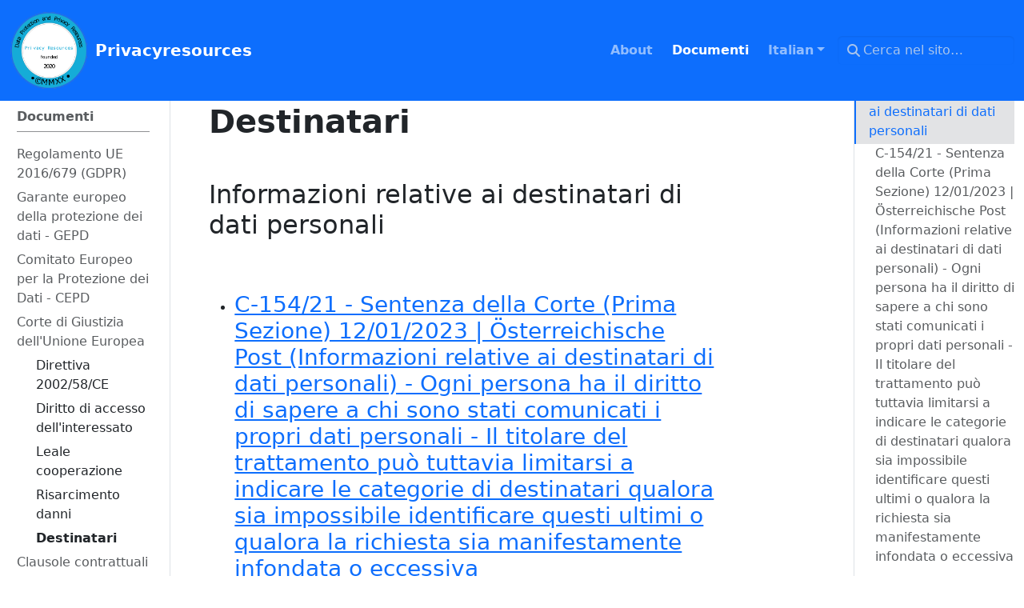

--- FILE ---
content_type: text/html
request_url: https://www.privacyresources.eu/it/docs/curia/recipients/
body_size: 4853
content:
<!doctype html>
<html itemscope itemtype="http://schema.org/WebPage" lang="it" class="no-js">
  <head>
    <meta charset="utf-8">
<meta name="viewport" content="width=device-width, initial-scale=1, shrink-to-fit=no">
<meta name="robots" content="index, follow">


<link rel="shortcut icon" href="/favicons/favicon.ico" >
<link rel="apple-touch-icon" href="/favicons/apple-touch-icon-180x180.png" sizes="180x180">
<link rel="icon" type="image/png" href="/favicons/favicon-16x16.png" sizes="16x16">
<link rel="icon" type="image/png" href="/favicons/favicon-32x32.png" sizes="32x32">
<link rel="icon" type="image/png" href="/favicons/android-36x36.png" sizes="36x36">
<link rel="icon" type="image/png" href="/favicons/android-48x48.png" sizes="48x48">
<link rel="icon" type="image/png" href="/favicons/android-72x72.png" sizes="72x72">
<link rel="icon" type="image/png" href="/favicons/android-96x96.png" sizes="96x96">
<link rel="icon" type="image/png" href="/favicons/android-144x144.png" sizes="144x144">
<link rel="icon" type="image/png" href="/favicons/android-192x192.png" sizes="192x192">

<title>Destinatari | Privacyresources</title>
<meta name="description" content="Informazioni relative ai destinatari di dati personali
C-154/21 - Sentenza della Corte (Prima Sezione) 12/01/2023 | Österreichische Post (Informazioni relative ai destinatari di dati personali) - Ogni persona ha il diritto di sapere a chi sono stati comunicati i propri dati personali - Il titolare del trattamento può tuttavia limitarsi a indicare le categorie di destinatari qualora sia impossibile identificare questi ultimi o qualora la richiesta sia manifestamente infondata o eccessiva ">
<meta property="og:url" content="https://www.privacyresources.eu/it/docs/curia/recipients/">
  <meta property="og:site_name" content="Privacyresources">
  <meta property="og:title" content="Destinatari">
  <meta property="og:description" content="Informazioni relative ai destinatari di dati personali
C-154/21 - Sentenza della Corte (Prima Sezione) 12/01/2023 | Österreichische Post (Informazioni relative ai destinatari di dati personali) - Ogni persona ha il diritto di sapere a chi sono stati comunicati i propri dati personali - Il titolare del trattamento può tuttavia limitarsi a indicare le categorie di destinatari qualora sia impossibile identificare questi ultimi o qualora la richiesta sia manifestamente infondata o eccessiva">
  <meta property="og:locale" content="it">
  <meta property="og:type" content="article">
    <meta property="article:section" content="docs">
    <meta property="article:published_time" content="2011-11-19T00:00:01+01:00">
    <meta property="article:modified_time" content="2011-11-19T00:00:01+01:00">
    <meta property="og:image" content="https://www.privacyresources.eu/images/prlogo.png">

  <meta itemprop="name" content="Destinatari">
  <meta itemprop="description" content="Informazioni relative ai destinatari di dati personali
C-154/21 - Sentenza della Corte (Prima Sezione) 12/01/2023 | Österreichische Post (Informazioni relative ai destinatari di dati personali) - Ogni persona ha il diritto di sapere a chi sono stati comunicati i propri dati personali - Il titolare del trattamento può tuttavia limitarsi a indicare le categorie di destinatari qualora sia impossibile identificare questi ultimi o qualora la richiesta sia manifestamente infondata o eccessiva">
  <meta itemprop="datePublished" content="2011-11-19T00:00:01+01:00">
  <meta itemprop="dateModified" content="2011-11-19T00:00:01+01:00">
  <meta itemprop="wordCount" content="71">
  <meta itemprop="image" content="https://www.privacyresources.eu/images/prlogo.png">
  <meta name="twitter:card" content="summary_large_image">
  <meta name="twitter:image" content="https://www.privacyresources.eu/images/prlogo.png">
  <meta name="twitter:title" content="Destinatari">
  <meta name="twitter:description" content="Informazioni relative ai destinatari di dati personali
C-154/21 - Sentenza della Corte (Prima Sezione) 12/01/2023 | Österreichische Post (Informazioni relative ai destinatari di dati personali) - Ogni persona ha il diritto di sapere a chi sono stati comunicati i propri dati personali - Il titolare del trattamento può tuttavia limitarsi a indicare le categorie di destinatari qualora sia impossibile identificare questi ultimi o qualora la richiesta sia manifestamente infondata o eccessiva">
<link rel="preload" href="/scss/main.min.66c2fd4af30e91105f86532385b1546b7ba02e3e9bc8978b7059c5c2dfcc6cc6.css" as="style"><link href="/scss/main.min.66c2fd4af30e91105f86532385b1546b7ba02e3e9bc8978b7059c5c2dfcc6cc6.css" rel="stylesheet">


<script
  src="https://code.jquery.com/jquery-3.7.1.min.js"
  integrity="sha512-v2CJ7UaYy4JwqLDIrZUI/4hqeoQieOmAZNXBeQyjo21dadnwR+8ZaIJVT8EE2iyI61OV8e6M8PP2/4hpQINQ/g=="
  crossorigin="anonymous"></script>
<script defer
  src="https://unpkg.com/lunr@2.3.9/lunr.min.js"
  integrity="sha384-203J0SNzyqHby3iU6hzvzltrWi/M41wOP5Gu+BiJMz5nwKykbkUx8Kp7iti0Lpli"
  crossorigin="anonymous"></script>

  </head>
  <body class="td-page">
    <header>
      <nav class="td-navbar js-navbar-scroll " data-bs-theme="dark">
  <div class="container-fluid d-flex flex-md-row align-items-center">
    
    
    <a class="navbar-brand d-flex align-items-center" href="/it/">
      <img src="/images/prlogo.png" alt="Privacyresources logo" class="navbar-logo">
      <span class="ms-2 navbar-brand__name">Privacyresources</span>
    </a>

    
    <div class="td-navbar-nav-scroll ms-md-auto" id="main_navbar">
      <ul class="navbar-nav">
        
        
        <li class="nav-item">
          
          
          
            
            
          
          
          <a 
            class="nav-link " 
            href="/it/about/"
            >
              <span>About</span>
          </a>
        </li>
        
        <li class="nav-item">
          
          
          
            
            
          
          
          <a 
            class="nav-link active" 
            href="/it/docs/"
            >
              <span>Documenti</span>
          </a>
        </li>
        

        

        
        <li class="nav-item">
          <div class="dropdown">
  <a class="nav-link dropdown-toggle" href="#" role="button" data-bs-toggle="dropdown" aria-haspopup="true" aria-expanded="false">Italian</a>
  <ul class="dropdown-menu">
    <li><a class="dropdown-item" href="/docs/curia/recipients/">English</a></li>
    </ul>
</div>
        </li>
        

        
      </ul>
    </div>

    
    <div class="d-none d-lg-block">
      <div class="td-search td-search--offline">
  <div class="td-search__icon"></div>
  <input
    type="search"
    class="td-search__input form-control"
    placeholder="Cerca nel sito…"
    aria-label="Cerca nel sito…"
    autocomplete="off"
    
    data-offline-search-index-json-src="/offline-search-index.6a4fbafdfd264c87a4c546e60135db77.json"
    data-offline-search-base-href="/"
    data-offline-search-max-results="10"
  >
</div>
    </div>
  </div>
</nav>

    </header>
    <div class="container-fluid td-outer">
      <div class="td-main" data-bs-spy="scroll" data-bs-target="#TableOfContents" data-bs-root-margin="0px 0px -40%">
        <div class="row flex-xl-nowrap">
          <aside class="col-12 col-md-3 col-xl-2 td-sidebar d-print-none">
            <div id="td-sidebar-menu" class="td-sidebar__inner">
  <form class="td-sidebar__search d-flex align-items-center">
    <div class="td-search td-search--offline">
  <div class="td-search__icon"></div>
  <input
    type="search"
    class="td-search__input form-control"
    placeholder="Cerca nel sito…"
    aria-label="Cerca nel sito…"
    autocomplete="off"
    
    data-offline-search-index-json-src="/offline-search-index.6a4fbafdfd264c87a4c546e60135db77.json"
    data-offline-search-base-href="/"
    data-offline-search-max-results="10"
  >
</div>
    <button class="btn btn-link td-sidebar__toggle d-md-none p-0 ms-3 fas fa-bars" type="button" data-bs-toggle="collapse" data-bs-target="#td-section-nav" aria-controls="td-section-nav" aria-expanded="false" aria-label="Toggle section navigation">
    </button>
  </form>
  <nav class="td-sidebar-nav collapse" id="td-section-nav">
    <div class="td-sidebar-nav__section nav-item dropdown d-block d-lg-none">
      <div class="dropdown">
  <a class="nav-link dropdown-toggle" href="#" role="button" data-bs-toggle="dropdown" aria-haspopup="true" aria-expanded="false">Italian</a>
  <ul class="dropdown-menu">
    <li><a class="dropdown-item" href="/docs/curia/recipients/">English</a></li>
    </ul>
</div>
    </div>
    <ul class="td-sidebar-nav__section pe-md-3 ul-0">
      <li class="td-sidebar-nav__section-title td-sidebar-nav__section with-child active-path" id="m-itdocs-li">
  <a href="/it/docs/" class="align-left ps-0 td-sidebar-link td-sidebar-link__section tree-root" id="m-itdocs"><span class="">Documenti</span></a>
  <ul class="ul-1">
    <li class="td-sidebar-nav__section-title td-sidebar-nav__section with-child" id="m-itdocsgdpr-li">
  <a href="/it/docs/gdpr/" class="align-left ps-0 td-sidebar-link td-sidebar-link__section" id="m-itdocsgdpr"><span class="">Regolamento UE 2016/679 (GDPR)</span></a>
  <ul class="ul-2 foldable">
    <li class="td-sidebar-nav__section-title td-sidebar-nav__section without-child collapse" id="m-itdocsgdprwhereas-li">
  <a href="/it/docs/gdpr/whereas/" class="align-left ps-0 td-sidebar-link td-sidebar-link__page" id="m-itdocsgdprwhereas"><span class="">Considerando</span></a>
</li><li class="td-sidebar-nav__section-title td-sidebar-nav__section without-child collapse" id="m-itdocsgdprchapter01-li">
  <a href="/it/docs/gdpr/chapter01/" class="align-left ps-0 td-sidebar-link td-sidebar-link__page" id="m-itdocsgdprchapter01"><span class="">CAPO I</span></a>
</li><li class="td-sidebar-nav__section-title td-sidebar-nav__section without-child collapse" id="m-itdocsgdprchapter02-li">
  <a href="/it/docs/gdpr/chapter02/" class="align-left ps-0 td-sidebar-link td-sidebar-link__page" id="m-itdocsgdprchapter02"><span class="">CAPO II</span></a>
</li><li class="td-sidebar-nav__section-title td-sidebar-nav__section without-child collapse" id="m-itdocsgdprchapter03-li">
  <a href="/it/docs/gdpr/chapter03/" class="align-left ps-0 td-sidebar-link td-sidebar-link__page" id="m-itdocsgdprchapter03"><span class="">CAPO III</span></a>
</li><li class="td-sidebar-nav__section-title td-sidebar-nav__section without-child collapse" id="m-itdocsgdprchapter04-li">
  <a href="/it/docs/gdpr/chapter04/" class="align-left ps-0 td-sidebar-link td-sidebar-link__page" id="m-itdocsgdprchapter04"><span class="">CAPO IV</span></a>
</li><li class="td-sidebar-nav__section-title td-sidebar-nav__section without-child collapse" id="m-itdocsgdprchapter05-li">
  <a href="/it/docs/gdpr/chapter05/" class="align-left ps-0 td-sidebar-link td-sidebar-link__page" id="m-itdocsgdprchapter05"><span class="">CAPO V</span></a>
</li><li class="td-sidebar-nav__section-title td-sidebar-nav__section without-child collapse" id="m-itdocsgdprchapter06-li">
  <a href="/it/docs/gdpr/chapter06/" class="align-left ps-0 td-sidebar-link td-sidebar-link__page" id="m-itdocsgdprchapter06"><span class="">CAPO VI</span></a>
</li><li class="td-sidebar-nav__section-title td-sidebar-nav__section without-child collapse" id="m-itdocsgdprchapter07-li">
  <a href="/it/docs/gdpr/chapter07/" class="align-left ps-0 td-sidebar-link td-sidebar-link__page" id="m-itdocsgdprchapter07"><span class="">CAPO VII</span></a>
</li><li class="td-sidebar-nav__section-title td-sidebar-nav__section without-child collapse" id="m-itdocsgdprchapter08-li">
  <a href="/it/docs/gdpr/chapter08/" class="align-left ps-0 td-sidebar-link td-sidebar-link__page" id="m-itdocsgdprchapter08"><span class="">CAPO VIII</span></a>
</li><li class="td-sidebar-nav__section-title td-sidebar-nav__section without-child collapse" id="m-itdocsgdprchapter09-li">
  <a href="/it/docs/gdpr/chapter09/" class="align-left ps-0 td-sidebar-link td-sidebar-link__page" id="m-itdocsgdprchapter09"><span class="">CAPO IX</span></a>
</li><li class="td-sidebar-nav__section-title td-sidebar-nav__section without-child collapse" id="m-itdocsgdprchapter10-li">
  <a href="/it/docs/gdpr/chapter10/" class="align-left ps-0 td-sidebar-link td-sidebar-link__page" id="m-itdocsgdprchapter10"><span class="">CAPO X</span></a>
</li><li class="td-sidebar-nav__section-title td-sidebar-nav__section without-child collapse" id="m-itdocsgdprchapter11-li">
  <a href="/it/docs/gdpr/chapter11/" class="align-left ps-0 td-sidebar-link td-sidebar-link__page" id="m-itdocsgdprchapter11"><span class="">CAPO XI</span></a>
</li>
  </ul>
</li><li class="td-sidebar-nav__section-title td-sidebar-nav__section without-child" id="m-itdocsedps-li">
  <a href="/it/docs/edps/" class="align-left ps-0 td-sidebar-link td-sidebar-link__section" id="m-itdocsedps"><span class="">Garante europeo della protezione dei dati - GEPD</span></a>
</li><li class="td-sidebar-nav__section-title td-sidebar-nav__section with-child" id="m-itdocsedpb-li">
  <a href="/it/docs/edpb/" class="align-left ps-0 td-sidebar-link td-sidebar-link__section" id="m-itdocsedpb"><span class="">Comitato Europeo per la Protezione dei Dati - CEPD</span></a>
  <ul class="ul-2 foldable">
    <li class="td-sidebar-nav__section-title td-sidebar-nav__section without-child collapse" id="m-itdocsedpbguidelines-li">
  <a href="/it/docs/edpb/guidelines/" class="align-left ps-0 td-sidebar-link td-sidebar-link__page" id="m-itdocsedpbguidelines"><span class="">Linee guida</span></a>
</li><li class="td-sidebar-nav__section-title td-sidebar-nav__section without-child collapse" id="m-itdocsedpbdocuments-li">
  <a href="/it/docs/edpb/documents/" class="align-left ps-0 td-sidebar-link td-sidebar-link__page" id="m-itdocsedpbdocuments"><span class="">Documenti</span></a>
</li><li class="td-sidebar-nav__section-title td-sidebar-nav__section without-child collapse" id="m-itdocsedpbopinions-li">
  <a href="/it/docs/edpb/opinions/" class="align-left ps-0 td-sidebar-link td-sidebar-link__page" id="m-itdocsedpbopinions"><span class="">Pareri</span></a>
</li><li class="td-sidebar-nav__section-title td-sidebar-nav__section without-child collapse" id="m-itdocsedpbdecisions-li">
  <a href="/it/docs/edpb/decisions/" class="align-left ps-0 td-sidebar-link td-sidebar-link__page" id="m-itdocsedpbdecisions"><span class="">Decisioni</span></a>
</li><li class="td-sidebar-nav__section-title td-sidebar-nav__section without-child collapse" id="m-itdocsedpbnews-li">
  <a href="/it/docs/edpb/news/" class="align-left ps-0 td-sidebar-link td-sidebar-link__page" id="m-itdocsedpbnews"><span class="">News</span></a>
</li><li class="td-sidebar-nav__section-title td-sidebar-nav__section without-child collapse" id="m-itdocsedpbreccomendations-li">
  <a href="/it/docs/edpb/reccomendations/" class="align-left ps-0 td-sidebar-link td-sidebar-link__page" id="m-itdocsedpbreccomendations"><span class="">Raccomandazioni</span></a>
</li><li class="td-sidebar-nav__section-title td-sidebar-nav__section without-child collapse" id="m-itdocsedpbbest-practice-li">
  <a href="/it/docs/edpb/best-practice/" class="align-left ps-0 td-sidebar-link td-sidebar-link__page" id="m-itdocsedpbbest-practice"><span class="">Best Practice</span></a>
</li><li class="td-sidebar-nav__section-title td-sidebar-nav__section without-child collapse" id="m-itdocsedpbendorsed-li">
  <a href="/it/docs/edpb/endorsed/" class="align-left ps-0 td-sidebar-link td-sidebar-link__page" id="m-itdocsedpbendorsed"><span class="">Linee guida del WP29 approvate</span></a>
</li>
  </ul>
</li><li class="td-sidebar-nav__section-title td-sidebar-nav__section with-child active-path" id="m-itdocscuria-li">
  <a href="/it/docs/curia/" class="align-left ps-0 td-sidebar-link td-sidebar-link__section" id="m-itdocscuria"><span class="">Corte di Giustizia dell&#39;Unione Europea</span></a>
  <ul class="ul-2 foldable">
    <li class="td-sidebar-nav__section-title td-sidebar-nav__section without-child" id="m-itdocscuriadirective-2002-58-li">
  <a href="/it/docs/curia/directive-2002-58/" class="align-left ps-0 td-sidebar-link td-sidebar-link__page" id="m-itdocscuriadirective-2002-58"><span class="">Direttiva 2002/58/CE</span></a>
</li><li class="td-sidebar-nav__section-title td-sidebar-nav__section without-child" id="m-itdocscuriaright-of-access-li">
  <a href="/it/docs/curia/right-of-access/" class="align-left ps-0 td-sidebar-link td-sidebar-link__page" id="m-itdocscuriaright-of-access"><span class="">Diritto di accesso dell&#39;interessato</span></a>
</li><li class="td-sidebar-nav__section-title td-sidebar-nav__section without-child" id="m-itdocscuriacooperation-li">
  <a href="/it/docs/curia/cooperation/" class="align-left ps-0 td-sidebar-link td-sidebar-link__page" id="m-itdocscuriacooperation"><span class="">Leale cooperazione</span></a>
</li><li class="td-sidebar-nav__section-title td-sidebar-nav__section without-child" id="m-itdocscuriacompensation-li">
  <a href="/it/docs/curia/compensation/" class="align-left ps-0 td-sidebar-link td-sidebar-link__page" id="m-itdocscuriacompensation"><span class="">Risarcimento danni</span></a>
</li><li class="td-sidebar-nav__section-title td-sidebar-nav__section without-child active-path" id="m-itdocscuriarecipients-li">
  <a href="/it/docs/curia/recipients/" class="align-left ps-0 active td-sidebar-link td-sidebar-link__page" id="m-itdocscuriarecipients"><span class="td-sidebar-nav-active-item">Destinatari</span></a>
</li>
  </ul>
</li><li class="td-sidebar-nav__section-title td-sidebar-nav__section without-child" id="m-itdocsscc-li">
  <a href="/it/docs/scc/" class="align-left ps-0 td-sidebar-link td-sidebar-link__section" id="m-itdocsscc"><span class="">Clausole contrattuali tipo (SCC)</span></a>
</li><li class="td-sidebar-nav__section-title td-sidebar-nav__section without-child" id="m-itdocsechr-li">
  <a href="/it/docs/echr/" class="align-left ps-0 td-sidebar-link td-sidebar-link__section" id="m-itdocsechr"><span class="">Corte Europea dei Diritti dell’Uomo</span></a>
</li>
  </ul>
</li>
    </ul>
  </nav>
</div>

          </aside>
          <aside class="d-none d-xl-block col-xl-2 td-sidebar-toc d-print-none">
            <div class="td-page-meta ms-2 pb-1 pt-2 mb-0">

</div>

            <div class="td-toc">
        <nav id="TableOfContents">
  <ul>
    <li><a href="#informazioni-relative-ai-destinatari-di-dati-personali">Informazioni relative ai destinatari di dati personali</a>
      <ul>
        <li><a href="#[base64]">C-154/21 - Sentenza della Corte (Prima Sezione) 12/01/2023 | Österreichische Post (Informazioni relative ai destinatari di dati personali) - Ogni persona ha il diritto di sapere a chi sono stati comunicati i propri dati personali - Il titolare del trattamento può tuttavia limitarsi a indicare le categorie di destinatari qualora sia impossibile identificare questi ultimi o qualora la richiesta sia manifestamente infondata o eccessiva</a></li>
      </ul>
    </li>
  </ul>
</nav>
      </div>
    
            
	
          </aside>
          <main class="col-12 col-md-9 col-xl-8 ps-md-5" role="main">
            
  

            <nav aria-label="breadcrumb" class="td-breadcrumbs">
  <ol class="breadcrumb">
  <li class="breadcrumb-item">
    <a href="/it/docs/">Documenti</a></li>
  <li class="breadcrumb-item">
    <a href="/it/docs/curia/">Corte di Giustizia dell&#39;Unione Europea</a></li>
  <li class="breadcrumb-item active" aria-current="page">
    Destinatari</li>
  </ol>
</nav>
<div class="td-content">
	<h1>Destinatari</h1>
	
	<header class="article-meta">
		
  </header>
	<h2 id="informazioni-relative-ai-destinatari-di-dati-personali">Informazioni relative ai destinatari di dati personali<a class="td-heading-self-link" href="#informazioni-relative-ai-destinatari-di-dati-personali" aria-label="Heading self-link"></a></h2><br>
<br>
<ul>
<li>
<h3 id="[base64]"><a href="https://curia.europa.eu/jcms/upload/docs/application/pdf/2023-01/cp230004it.pdf">C-154/21 - Sentenza della Corte (Prima Sezione) 12/01/2023 | Österreichische Post (Informazioni relative ai destinatari di dati personali) - Ogni persona ha il diritto di sapere a chi sono stati comunicati i propri dati personali - Il titolare del trattamento può tuttavia limitarsi a indicare le categorie di destinatari qualora sia impossibile identificare questi ultimi o qualora la richiesta sia manifestamente infondata o eccessiva</a><a class="td-heading-self-link" href="#[base64]" aria-label="Heading self-link"></a></h3></li>
</ul>

	<style>
  .feedback--answer {
    display: inline-block;
  }
  .feedback--answer-no {
    margin-left: 1em;
  }
  .feedback--response {
    display: none;
    margin-top: 1em;
  }
  .feedback--response__visible {
    display: block;
  }
</style>
<div class="d-print-none">
<h2 class="feedback--title">Feedback</h2>
<p class="feedback--question">Questa pagina è stata utile?</p>
<button class="btn btn-primary mb-4 feedback--answer feedback--answer-yes">Sì</button>
<button class="btn btn-primary mb-4 feedback--answer feedback--answer-no">No</button>
<p class="feedback--response feedback--response-yes">
  Glad to hear it! Please <a href="https://github.com/USERNAME/REPOSITORY/issues/new">tell us how we can improve</a>.
</p>
<p class="feedback--response feedback--response-no">
  Sorry to hear that. Please <a href="https://github.com/USERNAME/REPOSITORY/issues/new">tell us how we can improve</a>.
</p>
</div>
<script>
  const yesButton = document.querySelector('.feedback--answer-yes');
  const noButton = document.querySelector('.feedback--answer-no');
  const yesResponse = document.querySelector('.feedback--response-yes');
  const noResponse = document.querySelector('.feedback--response-no');
  const disableButtons = () => {
    yesButton.disabled = true;
    noButton.disabled = true;
  };
  const sendFeedback = (value) => {
    if (typeof gtag !== 'function') return;
    gtag('event', 'page_helpful', {
      'event_category': 'Helpful',
      'event_label': window.location.pathname,
      'value': value
    });
  };
  yesButton.addEventListener('click', () => {
    yesResponse.classList.add('feedback--response__visible');
    disableButtons();
    sendFeedback( 100 );
  });
  noButton.addEventListener('click', () => {
    noResponse.classList.add('feedback--response__visible');
    disableButtons();
    sendFeedback(0);
  });
</script>
<br />

</div>


          </main>
        </div>
      </div>
      <footer class="td-footer row d-print-none">
  <div class="container-fluid">
    <div class="row mx-md-2">
      <div class="td-footer__left col-6 col-sm-4 order-sm-1">
        
      </div><div class="td-footer__right col-6 col-sm-4 order-sm-3">
        
      </div><div class="td-footer__center col-12 col-sm-4 py-2 order-sm-2">
        <span class="td-footer__copyright">&copy;
    2025
    <span class="td-footer__authors">NicFab</span></span><span class="td-footer__all_rights_reserved">Tutti i diritti riservati</span><span class="ms-2"><a href="/privacy" target="_blank" rel="noopener">Privacy Policy</a></span>
      </div>
    </div>
  </div>
</footer>

    </div>
    <script src="/js/main.min.6991eba38706396d2049f1288a00109f83dc38e4799e68f0cd8ae694fcc5e078.js" integrity="sha256-aZHro4cGOW0gSfEoigAQn4PcOOR5nmjwzYrmlPzF4Hg=" crossorigin="anonymous"></script>
<script defer src="/js/click-to-copy.min.73478a7d4807698aed7e355eb23f9890ca18fea3158604c8471746d046702bad.js" integrity="sha256-c0eKfUgHaYrtfjVesj&#43;YkMoY/qMVhgTIRxdG0EZwK60=" crossorigin="anonymous"></script>
<script src='/js/tabpane-persist.js'></script>

  </body>
</html>